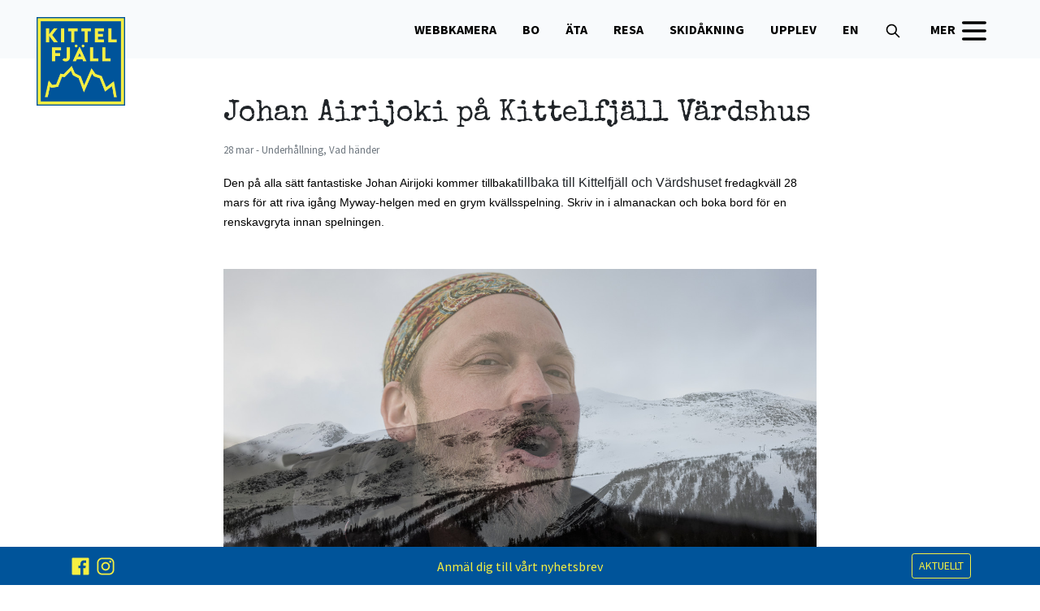

--- FILE ---
content_type: text/html; charset=UTF-8
request_url: https://kittelfjall.com/evenemang/johan-airijoki-pa-kittelfjall-vardshus-946
body_size: 11156
content:


	

<!doctype html>
<html lang="sv">
<head>
    <meta charset="utf-8">
    <meta name="viewport" content="width=device-width, initial-scale=1, shrink-to-fit=no">
    <meta name="csrf-token" content="ozOTxAjlHzxCLIfAMwh1D9sv8Kd1zOZWRFSnv3gQ"/>

    <link rel="preconnect" href="https://fonts.gstatic.com/" crossorigin>
    <link rel="dns-prefetch" href="https://fonts.gstatic.com/">

    <link rel="stylesheet" href="/css/app.css?id=f83b7ae9a94bb17de9ec">

    <title>Johan Airijoki på Kittelfjäll Värdshus</title>

    <link rel="sitemap" type="application/xml" title="Sitemap" href="/sitemap.xml">

    <meta name="description" content=""/>
    <meta name="generator" content="Powered by Moln8"/>

    <!-- Twitter -->
    <meta name="twitter:card" value="summary">
    <meta name="twitter:title" content="Johan Airijoki på Kittelfjäll Värdshus"/>
    <meta name="twitter:description" content=""/>
    <meta name="twitter:url" content="https://kittelfjall.com/evenemang/johan-airijoki-pa-kittelfjall-vardshus-946"/>
    <meta name="twitter:image" content="https://kittelfjall.com/%2Fstorage%2Fpages%2Fkittelfjall-204-zpmw-tpse4y___2023-02-27-083320.jpg"/>

    <!-- Open Graph -->
    <meta property="og:title" content="Johan Airijoki på Kittelfjäll Värdshus"/>
    <meta property="og:type" content="website"/>
    <meta property="og:url" content="https://kittelfjall.com/evenemang/johan-airijoki-pa-kittelfjall-vardshus-946"/>
    <meta property="og:image" content="https://kittelfjall.com/%2Fstorage%2Fpages%2Fkittelfjall-204-zpmw-tpse4y___2023-02-27-083320.jpg"/>
    <meta property="og:description" content=""/>

    <script type="text/plain" data-cookiecategory="marketing">
        !function (f, b, e, v, n, t, s) {
            if (f.fbq) return;
            n = f.fbq = function () {
                n.callMethod ?
                    n.callMethod.apply(n, arguments) : n.queue.push(arguments)
            };
            if (!f._fbq) f._fbq = n;
            n.push = n;
            n.loaded = !0;
            n.version = '2.0';
            n.queue = [];
            t = b.createElement(e);
            t.async = !0;
            t.src = v;
            s = b.getElementsByTagName(e)[0];
            s.parentNode.insertBefore(t, s)
        }(window, document, 'script',
            'https://connect.facebook.net/en_US/fbevents.js');
        fbq('init', '2234835130084870');
        fbq('track', 'PageView');
        fbq('track', 'ViewContent');
    </script>

            <link rel="preconnect" href="https://fonts.googleapis.com">
<link rel="preconnect" href="https://fonts.gstatic.com" crossorigin>
<link href="https://fonts.googleapis.com/css2?family=Inter:wght@400;600&family=Special+Elite&display=swap" rel="stylesheet">
<link rel="preconnect" href="https://fonts.googleapis.com">
<link rel="preconnect" href="https://fonts.gstatic.com" crossorigin>
<link href="https://fonts.googleapis.com/css2?family=Source+Sans+Pro:ital,wght@0,400;0,700;1,400;1,700&display=swap" rel="stylesheet">



<link rel="apple-touch-icon" sizes="180x180" href="/apple-touch-icon.png">
<link rel="icon" type="image/png" sizes="32x32" href="/favicon-32x32.png">
<link rel="icon" type="image/png" sizes="16x16" href="/favicon-16x16.png">
<link rel="manifest" href="/site.webmanifest">
<link rel="mask-icon" href="/safari-pinned-tab.svg" color="#5bbad5">
<meta name="msapplication-TileColor" content="#2b5797">
<meta name="theme-color" content="#ffffff">


<script type="text/plain" data-cookiecategory="analytics">
        var _paq = window._paq || [];
        _paq.push(['trackPageView']);
        _paq.push(['enableLinkTracking']);
        (function () {
            var u = "//stats.moln8.se/";
            _paq.push(['setTrackerUrl', u + 'matomo.php']);
            _paq.push(['setSiteId', '74']);
            var d = document, g = d.createElement('script'), s = d.getElementsByTagName('script')[0];
            g.type = 'text/javascript';
            g.async = true;
            g.defer = true;
            g.src = u + 'matomo.js';
            s.parentNode.insertBefore(g, s);
        })();
    </script>

<script id="mcjs">!function(c,h,i,m,p){m=c.createElement(h),p=c.getElementsByTagName(h)[0],m.async=1,m.src=i,p.parentNode.insertBefore(m,p)}(document,"script","https://chimpstatic.com/mcjs-connected/js/users/1572f6c12dfe06f1e295b0c14/3c5bad16e6b0fa15153dd135f.js");</script>
 
 
    
    
    
<link rel="stylesheet" type="text/css" href="/vendor/moln8-components/gallery/css/gallery.css">
<link rel="stylesheet" type="text/css" href="/vendor/moln8-components/gallery/css/default-skin/default-skin.css">

<style>

	.author-thumb {
		width: 40px;
		height: 40px;
		float: left;
		margin-right: 13px;
		border-radius: 100%;
	}

	.dot:after {
		content:"·";
		margin-left:3px;
		margin-right:3px;
	}

	.listrelated .card {
		box-shadow: 0 1px 7px rgba(0,0,0,.05);
		border: 0;
	}

	.card-title a:hover {
		text-decoration: none;
	}

	.events-entry img, .events-intro img {
		max-width: 100%;
		height: auto;
	}

</style>

<div id="fb-root"></div>
<script>(function(d, s, id) {
		var js, fjs = d.getElementsByTagName(s)[0];
		if (d.getElementById(id)) return;
		js = d.createElement(s); js.id = id;
		js.src = 'https://connect.facebook.net/sv_SE/sdk.js#xfbml=1&version=v3.0';
		fjs.parentNode.insertBefore(js, fjs);
	}(document, 'script', 'facebook-jssdk'));</script>


    <script
            type="text/plain"
            data-cookiecategory="analytics"
            async
            src="https://www.googletagmanager.com/gtag/js?id=G-983511PFX4">
    </script>
    <script
            type="text/plain"
            data-cookiecategory="analytics"
    >
        window.dataLayer = window.dataLayer || [];
        function gtag(){dataLayer.push(arguments);}
        gtag('js', new Date());
        gtag('config', 'G-983511PFX4');
    </script>

    <link rel="stylesheet" href="/vendor/eastwest/stories/css/cookieconsent.css"
          media="print" onload="this.media='all'">

    <script>
    const COOKIE_CONSENT_LAYOUT = "box"; // box/cloud/bar
    const COOKIE_CONSENT_POSITION = "middle center";  // bottom/middle/top + left/right/center
    const COOKIE_CONSENT_SETTINGS_LAYOUT = "box"; // box/bar
    const COOKIE_CONSENT_SETTINGS_POSITION = "left"; // left/right
    const COOKIE_CONSENT_FORCE_CONSENT = true;
    
        const COOKIE_CONSENT_MARKETING_CONSENT_ENABLED = true;
    </script>
</head>
<body id="evenemang/johan-airijoki-pa-kittelfjall-vardshus-946"
      class=" kittel.main sv">



<div class="top bg-grey-lightest d-lg-none d-xl-none">
    <div class="position-relative border">
        <div class="d-flex flex-row justify-content-between align-items-center">
                            <a class="navbar-brand p-0 m-0" href="/">
                    <img style="max-height: 50px" id="site-logo" class="site-logo p-0 pl-3 mr-md-auto" src="https://kittelfjall.com/storage/settings/October2021/FqlUoBr0HIjXW7kZmGfc.png" alt="Kittelfjäll logotyp">
                </a>
            
            <div>
                <button class="btn btn-show-mobil-dropdown">
                    <span  class="burger-icon"> MENY <svg style="width: 2.5rem; height: auto" fill="none" stroke="currentColor" viewBox="0 0 24 24" xmlns="http://www.w3.org/2000/svg"><path stroke-linecap="round" stroke-linejoin="round" stroke-width="2" d="M4 6h16M4 12h16M4 18h16"></path></svg></span>

                    <span  class="close-icon d-none"> STÄNG <svg style="width: 2.5rem; height: auto" class="w-6 h-6" fill="none" stroke="currentColor" viewBox="0 0 24 24" xmlns="http://www.w3.org/2000/svg"><path stroke-linecap="round" stroke-linejoin="round" stroke-width="2" d="M6 18L18 6M6 6l12 12"></path></svg></span>
                </button>
            </div>
        </div>
    </div>
</div>

<div class="mobile-dropdown mobile-white border position-absolute bg-white d-none d-lg-none d-xl-none" style="z-index: 10; left: 0; right: 0">

                                    
            <script>
    setTimeout(function() {
        $('.has-children').click(function(e) {
            e.preventDefault();
            $(this).next().toggleClass('d-none');
        });
    }, 500);
</script>

                            <a data-toggle="collapse" class="text-decoration-none font-weight-bold text-uppercase py-4 pl-4 border-top mobile-link has-children" 
            href="#collapse94"> WEBBKAMERA
                <svg style="width: 1.5rem" xmlns="http://www.w3.org/2000/svg" class="h-5 w-5" viewBox="0 0 20 20" fill="currentColor">
                    <path fill-rule="evenodd" d="M5.293 7.293a1 1 0 011.414 0L10 10.586l3.293-3.293a1 1 0 111.414 1.414l-4 4a1 1 0 01-1.414 0l-4-4a1 1 0 010-1.414z" clip-rule="evenodd" />
                </svg>
            </a>
            <div class="collapse sub-menu ml-4 pb-3" id="collapse94" style="margin-top: -1rem">
                                    <a class="dec font-weight-bold child pl-2 pb-2 text-decoration-none" id="link-webbkameraborkan" href="https://kittelfjall.com/webbkamera/borkan">Borkan</a>
                                                        <a class="dec font-weight-bold child pl-2 pb-2 text-decoration-none" id="link-webbkamerajan-express" href="https://kittelfjall.com/webbkamera/jan-express">Jan Express</a>
                                                        <a class="dec font-weight-bold child pl-2 pb-2 text-decoration-none" id="link-webbkamerahotelliften" href="https://kittelfjall.com/webbkamera/hotelliften">Hotelliften</a>
                                                </div>
                                    <a data-toggle="collapse" class="text-decoration-none font-weight-bold text-uppercase py-4 pl-4 border-top mobile-link has-children" 
            href="#collapse61"> Bo
                <svg style="width: 1.5rem" xmlns="http://www.w3.org/2000/svg" class="h-5 w-5" viewBox="0 0 20 20" fill="currentColor">
                    <path fill-rule="evenodd" d="M5.293 7.293a1 1 0 011.414 0L10 10.586l3.293-3.293a1 1 0 111.414 1.414l-4 4a1 1 0 01-1.414 0l-4-4a1 1 0 010-1.414z" clip-rule="evenodd" />
                </svg>
            </a>
            <div class="collapse sub-menu ml-4 pb-3" id="collapse61" style="margin-top: -1rem">
                                    <a class="dec font-weight-bold child pl-2 pb-2 text-decoration-none" id="link-boboende" href="https://kittelfjall.com/bo/boende">BOENDE</a>
                                            <div class="pb-3">
                                                                                                <a class="grand-child pl-3 pb-2 text-decoration-none" href="/bo/hotell" target="_self">Hotell</a>
                                                                                                                                <a class="grand-child pl-3 pb-2 text-decoration-none" href="/bo/vandrarhem" target="_self">Vandrarhem</a>
                                                                                                                                <a class="grand-child pl-3 pb-2 text-decoration-none" href="/bo/camping" target="_self">Camping</a>
                                                                                                                                <a class="grand-child pl-3 pb-2 text-decoration-none" href="/bo/stugor" target="_self">Stugor</a>
                                                                                                                                <a class="grand-child pl-3 pb-2 text-decoration-none" href="/erbjudanden" target="_self">Aktuella erbjudanden</a>
                                                                                                                                <a class="grand-child pl-3 pb-2 text-decoration-none" href="/upplev/konferens" target="_self">Konferens</a>
                                                                                    </div>
                                                </div>
                                    <a data-toggle="collapse" class="text-decoration-none font-weight-bold text-uppercase py-4 pl-4 border-top mobile-link has-children" 
            href="#collapse72"> Äta
                <svg style="width: 1.5rem" xmlns="http://www.w3.org/2000/svg" class="h-5 w-5" viewBox="0 0 20 20" fill="currentColor">
                    <path fill-rule="evenodd" d="M5.293 7.293a1 1 0 011.414 0L10 10.586l3.293-3.293a1 1 0 111.414 1.414l-4 4a1 1 0 01-1.414 0l-4-4a1 1 0 010-1.414z" clip-rule="evenodd" />
                </svg>
            </a>
            <div class="collapse sub-menu ml-4 pb-3" id="collapse72" style="margin-top: -1rem">
                                    <a class="dec font-weight-bold child pl-2 pb-2 text-decoration-none" id="link-atarestauranger" href="https://kittelfjall.com/ata/restauranger">MAT</a>
                                            <div class="pb-3">
                                                                                                <a class="grand-child pl-3 pb-2 text-decoration-none" href="/produkt/ata/hotell-kittelfjall" target="_self">Hotell Kittelfjäll</a>
                                                                                                                                <a class="grand-child pl-3 pb-2 text-decoration-none" href="/produkt/ata/hotell-granen" target="_self">Hotell Granen</a>
                                                                                                                                <a class="grand-child pl-3 pb-2 text-decoration-none" href="/produkt/ata/toppstugan" target="_self">Toppstugan</a>
                                                                                                                                <a class="grand-child pl-3 pb-2 text-decoration-none" href="/produkt/ata/kittelfjall-vardshus" target="_self">Kittelfjäll Värdshus</a>
                                                                                                                                <a class="grand-child pl-3 pb-2 text-decoration-none" href="/produkt/ata/cr-restaurang" target="_self">C&amp;R Restaurang</a>
                                                                                    </div>
                                                </div>
                                    <a data-toggle="collapse" class="text-decoration-none font-weight-bold text-uppercase py-4 pl-4 border-top mobile-link has-children" 
            href="#collapse229"> Resa
                <svg style="width: 1.5rem" xmlns="http://www.w3.org/2000/svg" class="h-5 w-5" viewBox="0 0 20 20" fill="currentColor">
                    <path fill-rule="evenodd" d="M5.293 7.293a1 1 0 011.414 0L10 10.586l3.293-3.293a1 1 0 111.414 1.414l-4 4a1 1 0 01-1.414 0l-4-4a1 1 0 010-1.414z" clip-rule="evenodd" />
                </svg>
            </a>
            <div class="collapse sub-menu ml-4 pb-3" id="collapse229" style="margin-top: -1rem">
                                    <a class="dec font-weight-bold child pl-2 pb-2 text-decoration-none" id="link-httpskittelfjallcomresa-hit" href="https://kittelfjall.com/resa-hit">Resa till Kittelfjäll</a>
                                                        <a class="dec font-weight-bold child pl-2 pb-2 text-decoration-none" id="link-researrangorer-kittelfjall" href="https://kittelfjall.com/researrangorer-kittelfjall">Researrangörer</a>
                                            <div class="pb-3">
                                                                                                <a class="grand-child pl-3 pb-2 text-decoration-none" href="/produkt/researrangor/active-ski-travel" target="_self">Active Ski Travel</a>
                                                                                    </div>
                                                </div>
                                    <a data-toggle="collapse" class="text-decoration-none font-weight-bold text-uppercase py-4 pl-4 border-top mobile-link has-children" 
            href="#collapse60"> Skidåkning
                <svg style="width: 1.5rem" xmlns="http://www.w3.org/2000/svg" class="h-5 w-5" viewBox="0 0 20 20" fill="currentColor">
                    <path fill-rule="evenodd" d="M5.293 7.293a1 1 0 011.414 0L10 10.586l3.293-3.293a1 1 0 111.414 1.414l-4 4a1 1 0 01-1.414 0l-4-4a1 1 0 010-1.414z" clip-rule="evenodd" />
                </svg>
            </a>
            <div class="collapse sub-menu ml-4 pb-3" id="collapse60" style="margin-top: -1rem">
                                    <a class="dec font-weight-bold child pl-2 pb-2 text-decoration-none" id="link-bokaonline" href="https://kittelfjall.com/bokaonline">BOKA, KÖP ELLER HYR</a>
                                            <div class="pb-3">
                                                                                                <a class="grand-child pl-3 pb-2 text-decoration-none" href="https://kittelfjall.axess.shop" target="_blank">Köp liftkort</a>
                                                                                                                                <a class="grand-child pl-3 pb-2 text-decoration-none" href="https://kittelfjallskidskola.se" target="_self">Boka Skidskola</a>
                                                                                    </div>
                                                        <a class="dec font-weight-bold child pl-2 pb-2 text-decoration-none" id="link-skidakningskidanlaggning" href="https://kittelfjall.com/skidakning/skidanlaggning">SKIDANLÄGGNINGEN</a>
                                            <div class="pb-3">
                                                                                                <a class="grand-child pl-3 pb-2 text-decoration-none" href="/skidakning/skidanlaggning/skidsystem" target="_self">Vårt skidsystem</a>
                                                                                                                                <a class="grand-child pl-3 pb-2 text-decoration-none" href="/skidakning/skidsystemet/oppettider" target="_self">Öppettider</a>
                                                                                                                                <a class="grand-child pl-3 pb-2 text-decoration-none" href="/skidakning/skidanlaggning/barnomraden" target="_self">Barnområden</a>
                                                                                                                                <a class="grand-child pl-3 pb-2 text-decoration-none" href="/skidakning-langdskidakning" target="_self">Längdåkning</a>
                                                                                                                                <a class="grand-child pl-3 pb-2 text-decoration-none" href="/skidakning/skidsystem/varmestugor" target="_self">Värmestugor och grillplatser</a>
                                                                                                                                <a class="grand-child pl-3 pb-2 text-decoration-none" href="/skidakning/skidanlaggning/centralpark" target="_self">Central Park</a>
                                                                                                                                <a class="grand-child pl-3 pb-2 text-decoration-none" href="/skidakning/skidanlaggning/skidsystem" target="_self">PISTKARTA</a>
                                                                                    </div>
                                                        <a class="dec font-weight-bold child pl-2 pb-2 text-decoration-none" id="link-httpskittelfjallskidskolase" href="https://kittelfjallskidskola.se">SKIDSKOLA</a>
                                                        <a class="dec font-weight-bold child pl-2 pb-2 text-decoration-none" id="link-butik-service" href="https://kittelfjall.com/butik-service">KITTELFJÄLL OUTDOOR</a>
                                            <div class="pb-3">
                                                                                                <a class="grand-child pl-3 pb-2 text-decoration-none" href="https://kittelfjall.axess.shop" target="_blank">Köp Liftkort</a>
                                                                                                                                <a class="grand-child pl-3 pb-2 text-decoration-none" href="/om-vara-skipass" target="_self">Om våra liftkort</a>
                                                                                                                                <a class="grand-child pl-3 pb-2 text-decoration-none" href="/hyr-utrustning" target="_self">Hyr utrustning</a>
                                                                                                                                <a class="grand-child pl-3 pb-2 text-decoration-none" href="/butik-service" target="_self">Butik &amp; service</a>
                                                                                                                                <a class="grand-child pl-3 pb-2 text-decoration-none" href="/skidakning/skidsystemet/oppettider" target="_self">Öppettider</a>
                                                                                    </div>
                                                        <a class="dec font-weight-bold child pl-2 pb-2 text-decoration-none" id="link-upplevvinteroffpist" href="https://kittelfjall.com/upplev/vinter/offpist">OFFPIST</a>
                                            <div class="pb-3">
                                                                                                <a class="grand-child pl-3 pb-2 text-decoration-none" href="/upplev/vinter/topptur" target="_self">Topptur</a>
                                                                                                                                <a class="grand-child pl-3 pb-2 text-decoration-none" href="/skidakning/skidanlaggning/skidsystem" target="_self">Offpist i skidsystemet</a>
                                                                                                                                <a class="grand-child pl-3 pb-2 text-decoration-none" href="/upplev/vinter/heliski" target="_self">Heliski</a>
                                                                                                                                <a class="grand-child pl-3 pb-2 text-decoration-none" href="https://lavinprognoser.se" target="_self">Lavinprognos</a>
                                                                                    </div>
                                                        <a class="dec font-weight-bold child pl-2 pb-2 text-decoration-none" id="link-skidakningkittelfjallsliftarna" href="https://kittelfjall.com/skidakning/kittelfjallsliftarna">OM OSS</a>
                                            <div class="pb-3">
                                                                                                <a class="grand-child pl-3 pb-2 text-decoration-none" href="/jobba-hos-kittelfjallsliftarna" target="_self">Jobba hos oss</a>
                                                                                                                                <a class="grand-child pl-3 pb-2 text-decoration-none" href="/kontakt-kfl" target="_self">Kontakt</a>
                                                                                                                                <a class="grand-child pl-3 pb-2 text-decoration-none" href="/om-kittelfjallsliftarna" target="_self">Om vårt företag</a>
                                                                                                                                <a class="grand-child pl-3 pb-2 text-decoration-none" href="/hitta-till-oss" target="_self">Hitta till oss</a>
                                                                                    </div>
                                                </div>
                                    <a data-toggle="collapse" class="text-decoration-none font-weight-bold text-uppercase py-4 pl-4 border-top mobile-link has-children" 
            href="#collapse73"> Upplev
                <svg style="width: 1.5rem" xmlns="http://www.w3.org/2000/svg" class="h-5 w-5" viewBox="0 0 20 20" fill="currentColor">
                    <path fill-rule="evenodd" d="M5.293 7.293a1 1 0 011.414 0L10 10.586l3.293-3.293a1 1 0 111.414 1.414l-4 4a1 1 0 01-1.414 0l-4-4a1 1 0 010-1.414z" clip-rule="evenodd" />
                </svg>
            </a>
            <div class="collapse sub-menu ml-4 pb-3" id="collapse73" style="margin-top: -1rem">
                                    <a class="dec font-weight-bold child pl-2 pb-2 text-decoration-none" id="link-upplev" href="https://kittelfjall.com/upplev">Upplev Kittelfjäll</a>
                                            <div class="pb-3">
                                                                                                <a class="grand-child pl-3 pb-2 text-decoration-none" href="/vad-hander" target="_self">Vad händer hos oss?</a>
                                                                                                                                <a class="grand-child pl-3 pb-2 text-decoration-none" href="/underhallning" target="_self">Underhållning</a>
                                                                                                                                <a class="grand-child pl-3 pb-2 text-decoration-none" href="/upplev/konferens" target="_self">Konferens</a>
                                                                                    </div>
                                                        <a class="dec font-weight-bold child pl-2 pb-2 text-decoration-none" id="link-upplevsommar" href="https://kittelfjall.com/upplev/sommar">Sommar &amp; höst</a>
                                            <div class="pb-3">
                                                                                                <a class="grand-child pl-3 pb-2 text-decoration-none" href="/upplev/cykling" target="_self">Cykling</a>
                                                                                                                                <a class="grand-child pl-3 pb-2 text-decoration-none" href="/upplev/vandring" target="_self">Vandring</a>
                                                                                                                                <a class="grand-child pl-3 pb-2 text-decoration-none" href="/upplev/fiske" target="_self">Fiske</a>
                                                                                                                                <a class="grand-child pl-3 pb-2 text-decoration-none" href="/upplev/kanot" target="_self">Kanot &amp; båt</a>
                                                                                                                                <a class="grand-child pl-3 pb-2 text-decoration-none" href="/upplev/jakt" target="_self">Jakt</a>
                                                                                                                                                                                            <a class="grand-child pl-3 pb-2 text-decoration-none" href="/upplev/viaferratta" target="_self">Klätterled</a>
                                                                                                                                <a class="grand-child pl-3 pb-2 text-decoration-none" href="/upplev/guidade-turer" target="_self">Guidade turer &amp; kurser</a>
                                                                                                                                <a class="grand-child pl-3 pb-2 text-decoration-none" href="/sagavagen" target="_self">Sagavägen</a>
                                                                                                                                <a class="grand-child pl-3 pb-2 text-decoration-none" href="/aktiviteter" target="_self">Aktiviteter</a>
                                                                                    </div>
                                                        <a class="dec font-weight-bold child pl-2 pb-2 text-decoration-none" id="link-upplevvinter" href="https://kittelfjall.com/upplev/vinter">Vinter &amp; vårvinter</a>
                                            <div class="pb-3">
                                                                                                <a class="grand-child pl-3 pb-2 text-decoration-none" href="/upplev/guidade-turer" target="_self">Guidade turer &amp; kurser</a>
                                                                                                                                <a class="grand-child pl-3 pb-2 text-decoration-none" href="/upplev/vinter/skidakning" target="_self">Skidåkning</a>
                                                                                                                                <a class="grand-child pl-3 pb-2 text-decoration-none" href="/langdakning-turskidakning" target="_self">Längdåkning &amp; turskidåkning</a>
                                                                                                                                <a class="grand-child pl-3 pb-2 text-decoration-none" href="/upplev/vinter/skoter" target="_self">Skoter</a>
                                                                                                                                <a class="grand-child pl-3 pb-2 text-decoration-none" href="/vinterfiske" target="_self">Vinterfiske</a>
                                                                                                                                <a class="grand-child pl-3 pb-2 text-decoration-none" href="/skidakning-langdskidakning" target="_self">Längdåkning</a>
                                                                                                                                <a class="grand-child pl-3 pb-2 text-decoration-none" href="/upplev/vinter/offpist" target="_self">Offpist</a>
                                                                                                                                <a class="grand-child pl-3 pb-2 text-decoration-none" href="/upplev/vinter/topptur" target="_self">Topptur</a>
                                                                                    </div>
                                                </div>
                                                                        <a class="font-weight-bold text-uppercase py-4 pl-4 border-top mobile-link" id="link-enhome" href="https://kittelfjall.com/en/home">EN</a>
                                

    
            <script>
    setTimeout(function() {
        $('.has-children').click(function(e) {
            e.preventDefault();
            $(this).next().toggleClass('d-none');
        });
    }, 500);
</script>

                                        <a class="font-weight-bold text-uppercase py-4 pl-4 border-top mobile-link" id="link-resa-hit" href="https://kittelfjall.com/resa-hit">Resa hit</a>
                                                                <a class="font-weight-bold text-uppercase py-4 pl-4 border-top mobile-link" id="link-om-var-fjallbygd" href="https://kittelfjall.com/om-var-fjallbygd">Om vår fjällbygd</a>
                                                                <a class="font-weight-bold text-uppercase py-4 pl-4 border-top mobile-link" id="link-berattelser" href="https://kittelfjall.com/berattelser">Berättelser</a>
                                                                <a class="font-weight-bold text-uppercase py-4 pl-4 border-top mobile-link" id="link-lediga-tjanster" href="https://kittelfjall.com/lediga-tjanster">Jobba hos oss</a>
                                                                <a class="font-weight-bold text-uppercase py-4 pl-4 border-top mobile-link" id="link-service" href="https://kittelfjall.com/service">Service</a>
                                                                <a class="font-weight-bold text-uppercase py-4 pl-4 border-top mobile-link" id="link-utvecklingsprojekt-kittelfjall" href="https://kittelfjall.com/utvecklingsprojekt-kittelfjall">Utvecklingsprojekt</a>
                            

    
                </div>


<script>


</script>

<div class="top bg-grey-lightest">
    <div class="container-fluid d-none d-lg-block navbar-desktop-wrapper">
        <div class="row">
            <div class="col">
                <div id="kittel-menu" class="position-relative">
                    <div class="d-flex flex-row navbar-nav align-items-center ml-auto h-100">
                        <div class="position-absolute" style="top: 0; z-index: 15">
                                                            <div>
                                    <a class="navbar-brand" alt="Hem" href="/">
                                        <img id="site-logo" class="mt-2 mr-md-auto" src="https://kittelfjall.com/storage/settings/October2021/FqlUoBr0HIjXW7kZmGfc.png" alt="Kittelfjäll logotyp" style="height: 125px; width: auto;">
                                    </a>
                                </div>
                                                    </div>
                        <ul class="d-flex flex-row navbar-nav ml-auto" id="main-menu">
                                                            <!--<ul class="nav navbar-nav">-->


                
                
        <li class="nav-item has-megamenu  dropdown ">
                            <a href="#mega94" data-toggle="collapse"  target="_self" style="" class="nav-link py-4 p-0 px-3 font-weight-bold text-uppercase " data-toggle="dropdown">WEBBKAMERA</a>
            
                            <ul id="mega94" class="collapse shadow megamenu position-absolute m-0 category-webbkamera" >
                    <div class="container-fluid mx-auto" style="max-width: 1200px">
                        <div class="row">
                                                                                                <div class="col-md-2 py-1">
                                        <span class="navbar__kittel__child-bullet"></span><a class="navbar__kittel__child font-weight-bold" href="https://kittelfjall.com/webbkamera/borkan" target="_self">Borkan</a>
                                                                            </div>
                                                                                                                                <div class="col-md-2 py-1">
                                        <span class="navbar__kittel__child-bullet"></span><a class="navbar__kittel__child font-weight-bold" href="https://kittelfjall.com/webbkamera/jan-express" target="_self">Jan Express</a>
                                                                            </div>
                                                                                                                                <div class="col-md-2 py-1">
                                        <span class="navbar__kittel__child-bullet"></span><a class="navbar__kittel__child font-weight-bold" href="https://kittelfjall.com/webbkamera/hotelliften" target="_self">Hotelliften</a>
                                                                            </div>
                                                                                                                                                                                                                                                                        </div>
                    </div>
                </ul>
                    </li>
                
        <li class="nav-item has-megamenu  dropdown ">
                            <a href="#mega61" data-toggle="collapse"  target="_self" style="" class="nav-link py-4 p-0 px-3 font-weight-bold text-uppercase " data-toggle="dropdown">Bo</a>
            
                            <ul id="mega61" class="collapse shadow megamenu position-absolute m-0 category-bo" >
                    <div class="container-fluid mx-auto" style="max-width: 1200px">
                        <div class="row">
                                                                                                <div class="col-md-2 py-1">
                                        <span class="navbar__kittel__child-bullet"></span><a class="navbar__kittel__child font-weight-bold" href="https://kittelfjall.com/bo/boende" target="_self">BOENDE</a>
                                                                                                                                                                                        <div class="d-block d-flex">
                                                        <div class="navbar__kittel__grand_child-bullet"></div>
                                                        <a class="navbar__kittel__grandchild" href="/bo/hotell" target="_self">Hotell</a>
                                                    </div>
                                                                                                                                                                                                <div class="d-block d-flex">
                                                        <div class="navbar__kittel__grand_child-bullet"></div>
                                                        <a class="navbar__kittel__grandchild" href="/bo/vandrarhem" target="_self">Vandrarhem</a>
                                                    </div>
                                                                                                                                                                                                <div class="d-block d-flex">
                                                        <div class="navbar__kittel__grand_child-bullet"></div>
                                                        <a class="navbar__kittel__grandchild" href="/bo/camping" target="_self">Camping</a>
                                                    </div>
                                                                                                                                                                                                <div class="d-block d-flex">
                                                        <div class="navbar__kittel__grand_child-bullet"></div>
                                                        <a class="navbar__kittel__grandchild" href="/bo/stugor" target="_self">Stugor</a>
                                                    </div>
                                                                                                                                                                                                <div class="d-block d-flex">
                                                        <div class="navbar__kittel__grand_child-bullet"></div>
                                                        <a class="navbar__kittel__grandchild" href="/erbjudanden" target="_self">Aktuella erbjudanden</a>
                                                    </div>
                                                                                                                                                                                                <div class="d-block d-flex">
                                                        <div class="navbar__kittel__grand_child-bullet"></div>
                                                        <a class="navbar__kittel__grandchild" href="/upplev/konferens" target="_self">Konferens</a>
                                                    </div>
                                                                                                                                                                        </div>
                                                                                    </div>
                    </div>
                </ul>
                    </li>
                
        <li class="nav-item has-megamenu  dropdown ">
                            <a href="#mega72" data-toggle="collapse"  target="_self" style="" class="nav-link py-4 p-0 px-3 font-weight-bold text-uppercase " data-toggle="dropdown">Äta</a>
            
                            <ul id="mega72" class="collapse shadow megamenu position-absolute m-0 category-ata" >
                    <div class="container-fluid mx-auto" style="max-width: 1200px">
                        <div class="row">
                                                                                                <div class="col-md-2 py-1">
                                        <span class="navbar__kittel__child-bullet"></span><a class="navbar__kittel__child font-weight-bold" href="https://kittelfjall.com/ata/restauranger" target="_self">MAT</a>
                                                                                                                                                                                        <div class="d-block d-flex">
                                                        <div class="navbar__kittel__grand_child-bullet"></div>
                                                        <a class="navbar__kittel__grandchild" href="/produkt/ata/hotell-kittelfjall" target="_self">Hotell Kittelfjäll</a>
                                                    </div>
                                                                                                                                                                                                <div class="d-block d-flex">
                                                        <div class="navbar__kittel__grand_child-bullet"></div>
                                                        <a class="navbar__kittel__grandchild" href="/produkt/ata/hotell-granen" target="_self">Hotell Granen</a>
                                                    </div>
                                                                                                                                                                                                <div class="d-block d-flex">
                                                        <div class="navbar__kittel__grand_child-bullet"></div>
                                                        <a class="navbar__kittel__grandchild" href="/produkt/ata/toppstugan" target="_self">Toppstugan</a>
                                                    </div>
                                                                                                                                                                                                <div class="d-block d-flex">
                                                        <div class="navbar__kittel__grand_child-bullet"></div>
                                                        <a class="navbar__kittel__grandchild" href="/produkt/ata/kittelfjall-vardshus" target="_self">Kittelfjäll Värdshus</a>
                                                    </div>
                                                                                                                                                                                                <div class="d-block d-flex">
                                                        <div class="navbar__kittel__grand_child-bullet"></div>
                                                        <a class="navbar__kittel__grandchild" href="/produkt/ata/cr-restaurang" target="_self">C&amp;R Restaurang</a>
                                                    </div>
                                                                                                                                                                        </div>
                                                                                    </div>
                    </div>
                </ul>
                    </li>
                
        <li class="nav-item has-megamenu  dropdown ">
                            <a href="#mega229" data-toggle="collapse"  target="_self" style="" class="nav-link py-4 p-0 px-3 font-weight-bold text-uppercase " data-toggle="dropdown">Resa</a>
            
                            <ul id="mega229" class="collapse shadow megamenu position-absolute m-0 category-resa" >
                    <div class="container-fluid mx-auto" style="max-width: 1200px">
                        <div class="row">
                                                                                                <div class="col-md-2 py-1">
                                        <span class="navbar__kittel__child-bullet"></span><a class="navbar__kittel__child font-weight-bold" href="https://kittelfjall.com/resa-hit" target="_self">Resa till Kittelfjäll</a>
                                                                            </div>
                                                                                                                                <div class="col-md-2 py-1">
                                        <span class="navbar__kittel__child-bullet"></span><a class="navbar__kittel__child font-weight-bold" href="https://kittelfjall.com/researrangorer-kittelfjall" target="_self">Researrangörer</a>
                                                                                                                                                                                        <div class="d-block d-flex">
                                                        <div class="navbar__kittel__grand_child-bullet"></div>
                                                        <a class="navbar__kittel__grandchild" href="/produkt/researrangor/active-ski-travel" target="_self">Active Ski Travel</a>
                                                    </div>
                                                                                                                                                                        </div>
                                                                                    </div>
                    </div>
                </ul>
                    </li>
                
        <li class="nav-item has-megamenu  dropdown ">
                            <a href="#mega60" data-toggle="collapse"  target="_self" style="" class="nav-link py-4 p-0 px-3 font-weight-bold text-uppercase " data-toggle="dropdown">Skidåkning</a>
            
                            <ul id="mega60" class="collapse shadow megamenu position-absolute m-0 category-skidakning" >
                    <div class="container-fluid mx-auto" style="max-width: 1200px">
                        <div class="row">
                                                                                                <div class="col-md-2 py-1">
                                        <span class="navbar__kittel__child-bullet"></span><a class="navbar__kittel__child font-weight-bold" href="https://kittelfjall.com/bokaonline" target="_self">BOKA, KÖP ELLER HYR</a>
                                                                                                                                                                                        <div class="d-block d-flex">
                                                        <div class="navbar__kittel__grand_child-bullet"></div>
                                                        <a class="navbar__kittel__grandchild" href="https://kittelfjall.axess.shop" target="_blank">Köp liftkort</a>
                                                    </div>
                                                                                                                                                                                                <div class="d-block d-flex">
                                                        <div class="navbar__kittel__grand_child-bullet"></div>
                                                        <a class="navbar__kittel__grandchild" href="https://kittelfjallskidskola.se" target="_self">Boka Skidskola</a>
                                                    </div>
                                                                                                                                                                        </div>
                                                                                                                                <div class="col-md-2 py-1">
                                        <span class="navbar__kittel__child-bullet"></span><a class="navbar__kittel__child font-weight-bold" href="https://kittelfjall.com/skidakning/skidanlaggning" target="_self">SKIDANLÄGGNINGEN</a>
                                                                                                                                                                                        <div class="d-block d-flex">
                                                        <div class="navbar__kittel__grand_child-bullet"></div>
                                                        <a class="navbar__kittel__grandchild" href="/skidakning/skidanlaggning/skidsystem" target="_self">Vårt skidsystem</a>
                                                    </div>
                                                                                                                                                                                                <div class="d-block d-flex">
                                                        <div class="navbar__kittel__grand_child-bullet"></div>
                                                        <a class="navbar__kittel__grandchild" href="/skidakning/skidsystemet/oppettider" target="_self">Öppettider</a>
                                                    </div>
                                                                                                                                                                                                <div class="d-block d-flex">
                                                        <div class="navbar__kittel__grand_child-bullet"></div>
                                                        <a class="navbar__kittel__grandchild" href="/skidakning/skidanlaggning/barnomraden" target="_self">Barnområden</a>
                                                    </div>
                                                                                                                                                                                                <div class="d-block d-flex">
                                                        <div class="navbar__kittel__grand_child-bullet"></div>
                                                        <a class="navbar__kittel__grandchild" href="/skidakning-langdskidakning" target="_self">Längdåkning</a>
                                                    </div>
                                                                                                                                                                                                <div class="d-block d-flex">
                                                        <div class="navbar__kittel__grand_child-bullet"></div>
                                                        <a class="navbar__kittel__grandchild" href="/skidakning/skidsystem/varmestugor" target="_self">Värmestugor och grillplatser</a>
                                                    </div>
                                                                                                                                                                                                <div class="d-block d-flex">
                                                        <div class="navbar__kittel__grand_child-bullet"></div>
                                                        <a class="navbar__kittel__grandchild" href="/skidakning/skidanlaggning/centralpark" target="_self">Central Park</a>
                                                    </div>
                                                                                                                                                                                                <div class="d-block d-flex">
                                                        <div class="navbar__kittel__grand_child-bullet"></div>
                                                        <a class="navbar__kittel__grandchild" href="/skidakning/skidanlaggning/skidsystem" target="_self">PISTKARTA</a>
                                                    </div>
                                                                                                                                                                        </div>
                                                                                                                                <div class="col-md-2 py-1">
                                        <span class="navbar__kittel__child-bullet"></span><a class="navbar__kittel__child font-weight-bold" href="https://kittelfjallskidskola.se" target="_self">SKIDSKOLA</a>
                                                                            </div>
                                                                                                                                <div class="col-md-2 py-1">
                                        <span class="navbar__kittel__child-bullet"></span><a class="navbar__kittel__child font-weight-bold" href="https://kittelfjall.com/butik-service" target="_self">KITTELFJÄLL OUTDOOR</a>
                                                                                                                                                                                        <div class="d-block d-flex">
                                                        <div class="navbar__kittel__grand_child-bullet"></div>
                                                        <a class="navbar__kittel__grandchild" href="https://kittelfjall.axess.shop" target="_blank">Köp Liftkort</a>
                                                    </div>
                                                                                                                                                                                                <div class="d-block d-flex">
                                                        <div class="navbar__kittel__grand_child-bullet"></div>
                                                        <a class="navbar__kittel__grandchild" href="/om-vara-skipass" target="_self">Om våra liftkort</a>
                                                    </div>
                                                                                                                                                                                                <div class="d-block d-flex">
                                                        <div class="navbar__kittel__grand_child-bullet"></div>
                                                        <a class="navbar__kittel__grandchild" href="/hyr-utrustning" target="_self">Hyr utrustning</a>
                                                    </div>
                                                                                                                                                                                                <div class="d-block d-flex">
                                                        <div class="navbar__kittel__grand_child-bullet"></div>
                                                        <a class="navbar__kittel__grandchild" href="/butik-service" target="_self">Butik &amp; service</a>
                                                    </div>
                                                                                                                                                                                                <div class="d-block d-flex">
                                                        <div class="navbar__kittel__grand_child-bullet"></div>
                                                        <a class="navbar__kittel__grandchild" href="/skidakning/skidsystemet/oppettider" target="_self">Öppettider</a>
                                                    </div>
                                                                                                                                                                        </div>
                                                                                                                                <div class="col-md-2 py-1">
                                        <span class="navbar__kittel__child-bullet"></span><a class="navbar__kittel__child font-weight-bold" href="https://kittelfjall.com/upplev/vinter/offpist" target="_self">OFFPIST</a>
                                                                                                                                                                                        <div class="d-block d-flex">
                                                        <div class="navbar__kittel__grand_child-bullet"></div>
                                                        <a class="navbar__kittel__grandchild" href="/upplev/vinter/topptur" target="_self">Topptur</a>
                                                    </div>
                                                                                                                                                                                                <div class="d-block d-flex">
                                                        <div class="navbar__kittel__grand_child-bullet"></div>
                                                        <a class="navbar__kittel__grandchild" href="/skidakning/skidanlaggning/skidsystem" target="_self">Offpist i skidsystemet</a>
                                                    </div>
                                                                                                                                                                                                <div class="d-block d-flex">
                                                        <div class="navbar__kittel__grand_child-bullet"></div>
                                                        <a class="navbar__kittel__grandchild" href="/upplev/vinter/heliski" target="_self">Heliski</a>
                                                    </div>
                                                                                                                                                                                                <div class="d-block d-flex">
                                                        <div class="navbar__kittel__grand_child-bullet"></div>
                                                        <a class="navbar__kittel__grandchild" href="https://lavinprognoser.se" target="_self">Lavinprognos</a>
                                                    </div>
                                                                                                                                                                        </div>
                                                                                                                                <div class="col-md-2 py-1">
                                        <span class="navbar__kittel__child-bullet"></span><a class="navbar__kittel__child font-weight-bold" href="https://kittelfjall.com/skidakning/kittelfjallsliftarna" target="_self">OM OSS</a>
                                                                                                                                                                                        <div class="d-block d-flex">
                                                        <div class="navbar__kittel__grand_child-bullet"></div>
                                                        <a class="navbar__kittel__grandchild" href="/jobba-hos-kittelfjallsliftarna" target="_self">Jobba hos oss</a>
                                                    </div>
                                                                                                                                                                                                <div class="d-block d-flex">
                                                        <div class="navbar__kittel__grand_child-bullet"></div>
                                                        <a class="navbar__kittel__grandchild" href="/kontakt-kfl" target="_self">Kontakt</a>
                                                    </div>
                                                                                                                                                                                                <div class="d-block d-flex">
                                                        <div class="navbar__kittel__grand_child-bullet"></div>
                                                        <a class="navbar__kittel__grandchild" href="/om-kittelfjallsliftarna" target="_self">Om vårt företag</a>
                                                    </div>
                                                                                                                                                                                                <div class="d-block d-flex">
                                                        <div class="navbar__kittel__grand_child-bullet"></div>
                                                        <a class="navbar__kittel__grandchild" href="/hitta-till-oss" target="_self">Hitta till oss</a>
                                                    </div>
                                                                                                                                                                        </div>
                                                                                    </div>
                    </div>
                </ul>
                    </li>
                
        <li class="nav-item has-megamenu  dropdown ">
                            <a href="#mega73" data-toggle="collapse"  target="_self" style="" class="nav-link py-4 p-0 px-3 font-weight-bold text-uppercase " data-toggle="dropdown">Upplev</a>
            
                            <ul id="mega73" class="collapse shadow megamenu position-absolute m-0 category-upplev" >
                    <div class="container-fluid mx-auto" style="max-width: 1200px">
                        <div class="row">
                                                                                                <div class="col-md-2 py-1">
                                        <span class="navbar__kittel__child-bullet"></span><a class="navbar__kittel__child font-weight-bold" href="https://kittelfjall.com/upplev" target="_self">Upplev Kittelfjäll</a>
                                                                                                                                                                                        <div class="d-block d-flex">
                                                        <div class="navbar__kittel__grand_child-bullet"></div>
                                                        <a class="navbar__kittel__grandchild" href="/vad-hander" target="_self">Vad händer hos oss?</a>
                                                    </div>
                                                                                                                                                                                                <div class="d-block d-flex">
                                                        <div class="navbar__kittel__grand_child-bullet"></div>
                                                        <a class="navbar__kittel__grandchild" href="/underhallning" target="_self">Underhållning</a>
                                                    </div>
                                                                                                                                                                                                <div class="d-block d-flex">
                                                        <div class="navbar__kittel__grand_child-bullet"></div>
                                                        <a class="navbar__kittel__grandchild" href="/upplev/konferens" target="_self">Konferens</a>
                                                    </div>
                                                                                                                                                                        </div>
                                                                                                                                <div class="col-md-2 py-1">
                                        <span class="navbar__kittel__child-bullet"></span><a class="navbar__kittel__child font-weight-bold" href="https://kittelfjall.com/upplev/sommar" target="_self">Sommar &amp; höst</a>
                                                                                                                                                                                        <div class="d-block d-flex">
                                                        <div class="navbar__kittel__grand_child-bullet"></div>
                                                        <a class="navbar__kittel__grandchild" href="/upplev/cykling" target="_self">Cykling</a>
                                                    </div>
                                                                                                                                                                                                <div class="d-block d-flex">
                                                        <div class="navbar__kittel__grand_child-bullet"></div>
                                                        <a class="navbar__kittel__grandchild" href="/upplev/vandring" target="_self">Vandring</a>
                                                    </div>
                                                                                                                                                                                                <div class="d-block d-flex">
                                                        <div class="navbar__kittel__grand_child-bullet"></div>
                                                        <a class="navbar__kittel__grandchild" href="/upplev/fiske" target="_self">Fiske</a>
                                                    </div>
                                                                                                                                                                                                <div class="d-block d-flex">
                                                        <div class="navbar__kittel__grand_child-bullet"></div>
                                                        <a class="navbar__kittel__grandchild" href="/upplev/kanot" target="_self">Kanot &amp; båt</a>
                                                    </div>
                                                                                                                                                                                                <div class="d-block d-flex">
                                                        <div class="navbar__kittel__grand_child-bullet"></div>
                                                        <a class="navbar__kittel__grandchild" href="/upplev/jakt" target="_self">Jakt</a>
                                                    </div>
                                                                                                                                                                                                                                                                                            <div class="d-block d-flex">
                                                        <div class="navbar__kittel__grand_child-bullet"></div>
                                                        <a class="navbar__kittel__grandchild" href="/upplev/viaferratta" target="_self">Klätterled</a>
                                                    </div>
                                                                                                                                                                                                <div class="d-block d-flex">
                                                        <div class="navbar__kittel__grand_child-bullet"></div>
                                                        <a class="navbar__kittel__grandchild" href="/upplev/guidade-turer" target="_self">Guidade turer &amp; kurser</a>
                                                    </div>
                                                                                                                                                                                                <div class="d-block d-flex">
                                                        <div class="navbar__kittel__grand_child-bullet"></div>
                                                        <a class="navbar__kittel__grandchild" href="/sagavagen" target="_self">Sagavägen</a>
                                                    </div>
                                                                                                                                                                                                <div class="d-block d-flex">
                                                        <div class="navbar__kittel__grand_child-bullet"></div>
                                                        <a class="navbar__kittel__grandchild" href="/aktiviteter" target="_self">Aktiviteter</a>
                                                    </div>
                                                                                                                                                                        </div>
                                                                                                                                <div class="col-md-2 py-1">
                                        <span class="navbar__kittel__child-bullet"></span><a class="navbar__kittel__child font-weight-bold" href="https://kittelfjall.com/upplev/vinter" target="_self">Vinter &amp; vårvinter</a>
                                                                                                                                                                                        <div class="d-block d-flex">
                                                        <div class="navbar__kittel__grand_child-bullet"></div>
                                                        <a class="navbar__kittel__grandchild" href="/upplev/guidade-turer" target="_self">Guidade turer &amp; kurser</a>
                                                    </div>
                                                                                                                                                                                                <div class="d-block d-flex">
                                                        <div class="navbar__kittel__grand_child-bullet"></div>
                                                        <a class="navbar__kittel__grandchild" href="/upplev/vinter/skidakning" target="_self">Skidåkning</a>
                                                    </div>
                                                                                                                                                                                                <div class="d-block d-flex">
                                                        <div class="navbar__kittel__grand_child-bullet"></div>
                                                        <a class="navbar__kittel__grandchild" href="/langdakning-turskidakning" target="_self">Längdåkning &amp; turskidåkning</a>
                                                    </div>
                                                                                                                                                                                                <div class="d-block d-flex">
                                                        <div class="navbar__kittel__grand_child-bullet"></div>
                                                        <a class="navbar__kittel__grandchild" href="/upplev/vinter/skoter" target="_self">Skoter</a>
                                                    </div>
                                                                                                                                                                                                <div class="d-block d-flex">
                                                        <div class="navbar__kittel__grand_child-bullet"></div>
                                                        <a class="navbar__kittel__grandchild" href="/vinterfiske" target="_self">Vinterfiske</a>
                                                    </div>
                                                                                                                                                                                                <div class="d-block d-flex">
                                                        <div class="navbar__kittel__grand_child-bullet"></div>
                                                        <a class="navbar__kittel__grandchild" href="/skidakning-langdskidakning" target="_self">Längdåkning</a>
                                                    </div>
                                                                                                                                                                                                <div class="d-block d-flex">
                                                        <div class="navbar__kittel__grand_child-bullet"></div>
                                                        <a class="navbar__kittel__grandchild" href="/upplev/vinter/offpist" target="_self">Offpist</a>
                                                    </div>
                                                                                                                                                                                                <div class="d-block d-flex">
                                                        <div class="navbar__kittel__grand_child-bullet"></div>
                                                        <a class="navbar__kittel__grandchild" href="/upplev/vinter/topptur" target="_self">Topptur</a>
                                                    </div>
                                                                                                                                                                        </div>
                                                                                    </div>
                    </div>
                </ul>
                    </li>
                                    
        <li class="nav-item has-megamenu  ">
                            <a href="/en/home" target="_self" style="" class="nav-link py-4 p-0 px-3 font-weight-bold text-uppercase ">EN</a>
            
                    </li>
            
            <li class="nav-item has-megamenu  ">
    <a href="/sok" target="_self" style="" class="nav-link py-4 p-0 px-3 font-weight-bold text-uppercase ">
        <svg xmlns="http://www.w3.org/2000/svg" style="width: 20px; height: auto" fill="none" viewBox="0 0 24 24" stroke="currentColor">
            <path stroke-linecap="round" stroke-linejoin="round" stroke-width="2" d="M21 21l-6-6m2-5a7 7 0 11-14 0 7 7 0 0114 0z" />
        </svg>
    </a>
</li>
    
</ul>

<style>

    .has-megamenu .active {
        background-color: #fff;
        border-bottom: 2px solid var(--warning);
    }

    .has-megamenu:hover {
        background-color: #fff;
    }

    .collapsing {
      transition: none !important;
    }

    .has-megamenu {
        position:static!important;
    }

    .megamenu{
        top:  74px;
        right:0;
        padding:20px;
        background-color: #fff;
        z-index: 2;
        left: -45px;
        width: 100vw;
    }
</style>

                                                    </ul>
                        <div class="ml-1">
                                                                                        <nav class="navbar navbar-expand-lg" id="more-burger">
                                    <div class="collapse navbar-collapse" >
                                        <ul class="navbar-nav  mr-auto my-lg-0 navbar-nav-scroll">
                                            <li class="nav-item dropdown">
                                                <a class="nav-link p-0 font-weight-bold text-uppercase" href="#" id="navbarScrollingDropdown" role="button" data-toggle="dropdown" aria-expanded="false">
                                                    MER <svg style="width: 2.5rem; height: auto" class="burger-icon" fill="none" stroke="currentColor" viewBox="0 0 24 24" xmlns="http://www.w3.org/2000/svg"><path stroke-linecap="round" stroke-linejoin="round" stroke-width="2" d="M4 6h16M4 12h16M4 18h16"></path></svg>

                                                    <svg style="width: 2.5rem; height: auto" class="close-icon d-none w-6 h-6" fill="none" stroke="currentColor" viewBox="0 0 24 24" xmlns="http://www.w3.org/2000/svg"><path stroke-linecap="round" stroke-linejoin="round" stroke-width="2" d="M6 18L18 6M6 6l12 12"></path></svg>
                                                </a>
                                                <ul class="dropdown-menu border-0 shadow dropdown-menu-right" aria-labelledby="navbarScrollingDropdown">

                                                                                                            <!--<ul class="nav navbar-nav">-->


            

        <li class="nav-item ">

            <a href="https://kittelfjall.com/resa-hit" target="_self" style="" class="dropdown-item">Resa hit</a>

                    </li>
                

        <li class="nav-item ">

            <a href="https://kittelfjall.com/om-var-fjallbygd" target="_self" style="" class="dropdown-item">Om vår fjällbygd</a>

                    </li>
                

        <li class="nav-item ">

            <a href="https://kittelfjall.com/berattelser" target="_self" style="" class="dropdown-item">Berättelser</a>

                    </li>
                

        <li class="nav-item ">

            <a href="https://kittelfjall.com/lediga-tjanster" target="_self" style="" class="dropdown-item">Jobba hos oss</a>

                    </li>
                

        <li class="nav-item ">

            <a href="https://kittelfjall.com/service" target="_self" style="" class="dropdown-item">Service</a>

                    </li>
                

        <li class="nav-item ">

            <a href="https://kittelfjall.com/utvecklingsprojekt-kittelfjall" target="_self" style="" class="dropdown-item">Utvecklingsprojekt</a>

                    </li>
        
</ul>

                                                                                                    </ul>
                                            </li>
                                        </ul>
                                    </div>
                                </nav>
                                                    </div>
                    </div>
                </div>
            </div>
        </div>
    </div>
</div>


<div id="content-wrapper" style="">
  
<div class="pswp" tabindex="-1" role="dialog" aria-hidden="true">

    <div class="pswp__bg"></div>

    <div class="pswp__scroll-wrap">

        <div class="pswp__container">
            <div class="pswp__item"></div>
            <div class="pswp__item"></div>
            <div class="pswp__item"></div>
        </div>

        <div class="pswp__ui pswp__ui--hidden">

            <div class="pswp__top-bar">

                <div class="pswp__counter"></div>

                <button class="pswp__button pswp__button--close" title="Close (Esc)"></button>

                <button class="pswp__button pswp__button--share" title="Share"></button>

                <button class="pswp__button pswp__button--fs" title="Toggle fullscreen"></button>

                <button class="pswp__button pswp__button--zoom" title="Zoom in/out"></button>

                <div class="pswp__preloader">
                    <div class="pswp__preloader__icn">
                        <div class="pswp__preloader__cut">
                            <div class="pswp__preloader__donut"></div>
                        </div>
                    </div>
                </div>
            </div>

            <div class="pswp__share-modal pswp__share-modal--hidden pswp__single-tap">
                <div class="pswp__share-tooltip"></div>
            </div>

            <button class="pswp__button pswp__button--arrow--left" title="Previous (arrow left)">
            </button>

            <button class="pswp__button pswp__button--arrow--right" title="Next (arrow right)">
            </button>

            <div class="pswp__caption">
                <div class="pswp__caption__center">
                    <br>
                    <small></small>
                </div>
            </div>

        </div>

    </div>

</div>


<div class="container mt-5 event__head-container">
	<div class="row justify-content-md-center">
		<div class="col-md-8">
			<h1 class="font-weight-bold events__headline">Johan Airijoki på Kittelfjäll Värdshus</h1>
			<p class="text-muted events__date">
											<small>
							<date class="events_starts_at_date"><span class="day">28</span> <span class="month">mar</span></date>
																													- Underhållning, Vad händer
													</small>
									</p>
			<h4 class="events__intro text-muted  mb-5 ">
				<p class="has-text-align-center"><span style="font-style: normal; font-variant-caps: normal; font-weight: 400; letter-spacing: normal; orphans: auto; text-indent: 0px; text-transform: none; white-space: normal; widows: auto; word-spacing: 0px; -webkit-text-stroke-width: 0px; text-decoration: none; caret-color: #000000; color: #000000; font-family: -apple-system, BlinkMacSystemFont, 'Segoe UI', Roboto, Helvetica, Arial, sans-serif; font-size: 14px; text-align: left; background-color: #ffffff; float: none; display: inline !important;">Den p&aring; alla s&auml;tt fantastiske Johan Airijoki kommer tillbaka<span style="caret-color: #212529; color: #212529; font-family: -apple-system, BlinkMacSystemFont, 'Segoe UI', Roboto, 'Helvetica Neue', Arial, 'Noto Sans', sans-serif, 'Apple Color Emoji', 'Segoe UI Emoji', 'Segoe UI Symbol', 'Noto Color Emoji'; font-size: 16px; font-style: normal; font-variant-caps: normal; font-weight: 400; letter-spacing: normal; orphans: auto; text-align: left; text-indent: 0px; text-transform: none; white-space: normal; widows: auto; word-spacing: 0px; -webkit-text-stroke-width: 0px; background-color: #ffffff; text-decoration: none; display: inline !important; float: none;">tillbaka till Kittelfj&auml;ll och V&auml;rdshuset</span> fredagkv&auml;ll 28 mars f&ouml;r att riva ig&aring;ng Myway-helgen med en grym kv&auml;llsspelning. Skriv in i almanackan och boka bord f&ouml;r en renskavgryta innan spelningen.</span></p>
			</h4>
		</div>
	</div>
</div>

<div class="container event__container">
	<div class="row justify-content-md-center">
		<div class="col-md-8 events__entry">
							<img class="featured-image w-100" src="/images//pages/kittelfjall-204-zpmw-tpse4y___2023-02-27-083320_1400x1400.jpg" alt="">
			
							<div class="events-entry__ticket-link-wrapper my-3">
					<a href="https://www.kittelfjallvardshus.se/2025/02/09/johan-airijoki-31-4-1-5/" class="btn btn-primary-site">Läs mer och boka </a>
				</div>
			
			<div class="events__post  mt-4 ">
				
<p class="has-text-align-center lead">&nbsp;</p>
<p class="has-text-align-center lead"><span style="font-style: normal; font-variant-caps: normal; font-weight: 400; letter-spacing: normal; orphans: auto; text-indent: 0px; text-transform: none; white-space: normal; widows: auto; word-spacing: 0px; -webkit-text-stroke-width: 0px; text-decoration: none; caret-color: #000000; color: #000000; font-family: -apple-system, BlinkMacSystemFont, 'Segoe UI', Roboto, Helvetica, Arial, sans-serif; font-size: 14px; text-align: left; background-color: #ffffff; float: none; display: inline !important;"></span></p>
<p class="has-text-align-center" style="box-sizing: border-box; margin-top: 0px; margin-bottom: 1rem; caret-color: #212529; color: #212529; font-family: -apple-system, BlinkMacSystemFont, 'Segoe UI', Roboto, 'Helvetica Neue', Arial, 'Noto Sans', sans-serif, 'Apple Color Emoji', 'Segoe UI Emoji', 'Segoe UI Symbol', 'Noto Color Emoji'; font-size: 16px; font-style: normal; font-variant-caps: normal; font-weight: 400; letter-spacing: normal; orphans: auto; text-align: left; text-indent: 0px; text-transform: none; white-space: normal; widows: auto; word-spacing: 0px; -webkit-text-stroke-width: 0px; background-color: #ffffff; text-decoration: none;">Johan Airijoki kommer tillbaka till Kittelfj&auml;ll och V&auml;rdshuset fredag 28mars f&ouml;r kv&auml;llspelning&nbsp;</p>
<p class="has-text-align-center">Varmt v&auml;lkomna h&auml;lsar Lotta &amp; Jasper med personal</p>
			</div>

										
			<div class="mt-5 mb-5">
				<a href="https://kittelfjall.com/evenemang" class="btn btn-sm btn-outline-primary">Tillbaka</a>
			</div>

			<div class="d-flex opacity-50 mt-5">
				<div class="fb-share-button"
					data-href="https://kittelfjall.com/evenemang/johan-airijoki-pa-kittelfjall-vardshus-946"
					data-layout="button_count"
					data-size="small"
					data-mobile-iframe="true"></div>
			</div>
		</div>
		<!-- End Post -->
	</div>
</div>

<!--div class="pt-5"></div-->

<div class="events__related bg-grey-lightest pt-1 mt-5 listrelated" style="margin-bottom: -3rem">
	<div class="container">

		<div class="row mt-5">
							<div class="col-md-6 col-lg-3 d-flex mb-5">
					<div class="event-card card w-100">
            <a href="https://kittelfjall.com/evenemang/sportlovsaktiviteter-v9-10">
            <img class="w-100" src="/images//pages/kittelfjall-feb20-1674-2160px-cjutsi-kopia-3mnv-dviprp___2024-09-12-111906_400x300.jpg" alt="Sportlovsprogram hos Kittelfjällsliftarna vecka 9 &amp; 10 - 2026">
        </a>
        <div class="d-flex flex-column flex-fill p-4">
        <div class="event-date-wrapper text-grey-darker font-weight-bold mb-1" style="font-size: 0.85em; text-transform: uppercase">
                            <date class="list_events_starts_at_date"><span class="day">23</span> <span class="month">feb</span></date>
                                    <span class="list_events_time-divider">–</span>
                                <date class="list_events_ends_at_date"><span class="day"> 8</span> <span class="month">mar</span></date>
                                    </div>
        <h4 class="event-title card-title font-weight-bold">
            <a class="text-black" href="https://kittelfjall.com/evenemang/sportlovsaktiviteter-v9-10">Sportlovsprogram hos Kittelfjällsliftarna vecka 9 &amp; 10 - 2026</a>
        </h4>
        <div class="flex-fill"></div>
        <div class="metafooter">
            <div class="wrapfooter">
                <div class="text-muted d-flex ">
                    <div class="flex-fill">
                        <span class="post-date"></span>
                    </div>
                    <span class="event-read-more" style="margin-top: -5px;">
                        
                    </span>
                </div>
            </div>
        </div><!--/.metafooter-->
    </div><!--/.flex-column -->
</div><!--/.card -->
				</div>
							<div class="col-md-6 col-lg-3 d-flex mb-5">
					<div class="event-card card w-100">
            <a href="https://kittelfjall.com/evenemang/paskaktiviteter-for-stora-sma-64">
            <img class="w-100" src="/images//pages/kittelfjall-feb20-1603-2160px-cjutsi-mxaz-vgt3gu___2021-11-29-081717_400x300.jpg" alt="Påskaktiviteter hos Kittelfjällsliftarna">
        </a>
        <div class="d-flex flex-column flex-fill p-4">
        <div class="event-date-wrapper text-grey-darker font-weight-bold mb-1" style="font-size: 0.85em; text-transform: uppercase">
                            <date class="list_events_starts_at_date"><span class="day">30</span> <span class="month">mar</span></date>
                                    <span class="list_events_time-divider">–</span>
                                <date class="list_events_ends_at_date"><span class="day">12</span> <span class="month">apr</span></date>
                                    </div>
        <h4 class="event-title card-title font-weight-bold">
            <a class="text-black" href="https://kittelfjall.com/evenemang/paskaktiviteter-for-stora-sma-64">Påskaktiviteter hos Kittelfjällsliftarna</a>
        </h4>
        <div class="flex-fill"></div>
        <div class="metafooter">
            <div class="wrapfooter">
                <div class="text-muted d-flex ">
                    <div class="flex-fill">
                        <span class="post-date"></span>
                    </div>
                    <span class="event-read-more" style="margin-top: -5px;">
                        
                    </span>
                </div>
            </div>
        </div><!--/.metafooter-->
    </div><!--/.flex-column -->
</div><!--/.card -->
				</div>
					</div>

	</div>
</div>


</div>




<div id="footer" class="mt-5 pt-5 pb-2 bg-grey-lighter text-black navbar-light">
    <div class="container">
        <div class="row">
            <div class="col-sm-4">
                <p>&nbsp;</p>
<p>&nbsp;</p>
<p><a href="https://kittelfjall.com/produkt/destination-kittelfjall-ekonomisk-forening"><img style="display: block; margin-left: auto; margin-right: auto;" src="https://kittelfjall.com/storage/settings/November2021/Dest_kittelfjäll_samv_ftg_org+-+small.png" alt="" width="118" height="118"></a></p>
            </div>
            <div class="col-sm-4">
                <p style="text-align: center;">&nbsp;</p>
<p style="text-align: center;"><strong>Kittelfj&auml;ll 274 &bull; 923 95 Kittelfj&auml;ll &bull; Sweden&nbsp;</strong></p>
<p style="text-align: center;"><img src="https://kittelfjall.com/storage/settings/November2021/Kittelfjäll+Nya+loggan_600px+(smal)1.jpg" alt="" width="113" height="113"></p>
<p style="text-align: center;"><strong>All rights reserved Kittelfj&auml;ll Utveckling AB</strong></p>
<p style="text-align: center;"><a href="https://kittelfjall.com/integritetspolicy-kopvillkor"><span style="text-decoration: underline;"><strong>K&ouml;pevillkor &amp;&nbsp;</strong></span><strong><span style="text-decoration: underline;">Integritetspolicy&nbsp;</span></strong></a></p>
<p style="text-align: center;">&nbsp;</p>
<p style="text-align: center;">&nbsp;</p>
            </div>
            <div class="col-sm-4">
                <p>&nbsp;</p>
<p>&nbsp;</p>
<figure class="image"><a href="https://kittelfjall.com/produkt/foreningar/destination-kittelfjall-ekonomisk-forening" target="_blank" rel="noopener"><img style="display: block; margin-left: auto; margin-right: auto;" src="https://kittelfjall.com/storage/RTP_Logo_Rund.png" alt="" width="139" height="139"></a>
<figcaption></figcaption>
</figure>
            </div>
        </div>
    </div>
</div>

<style>
        
        #footer {
            padding-bottom: 4em;
        }
    </style>

    <div id="sticky-footer" class="bg-secondary p-2" style="position: fixed; right: 0; bottom: 0; left: 0; z-index: 30;">
        <div class="container d-none d-md-block d-lg-block d-xl-block">
            <div class="row">
                <div class="col-sm-4 d-flex align-items-center">
                    <ul>
<li><a href="https://www.facebook.com/gilla.Kittelfjall"><img class="sticky-footer-icon" src="/icons/facebook.svg"></a></li>
<li><a href="https://www.instagram.com/kittelfjall/"><img class="sticky-footer-icon" src="/icons/instagram.svg"></a></li>
</ul>
                </div>
                <div class="col-sm-4 text-center col-sm-4 d-flex align-items-center justify-content-center">
                    <a style="color: #f6ef42" href="https://kittelfjall.us9.list-manage.com/subscribe?u=1572f6c12dfe06f1e295b0c14&id=edb5291784">Anmäl dig till vårt nyhetsbrev</a>
                </div>
                <div class="col-sm-4 d-flex align-items-center justify-content-end">
                    <ul>
<li><a href="https://kittelfjall.com/evenemang" class="btn btn-outline-light btn-sm">AKTUELLT</a></li>
</ul>
                </div>
            </div>
        </div>
        <div class="container d-md-none d-lg-none d-xl-none">
            <div class="row">
                <div class="col-sm-12">
                    <a href="https://kittelfjall.us9.list-manage.com/subscribe?u=1572f6c12dfe06f1e295b0c14&id=edb5291784" class="btn btn-secondary w-100">PRENUMERERA PÅ VÅRT NYHETSBREV</a>
                </div>
            </div>
        </div>
    </div>


<script src="/js/app.js?id=69c494f7b09f71b34dfc"></script>


	<script src="/vendor/moln8-components/gallery/js/gallery.js"></script>

	<script>
		$(function() {
			$('iframe').wrap('<div class="embed-responsive embed-responsive-16by9"></div>');
			$('iframe').addClass('embed-responsive-item');
		});
	</script>


    <script>
        $(function() {
            $('.btn-show-mobil-dropdown').click(function() {
                $('.mobile-dropdown').toggleClass('d-none');
            });

            $('.btn-close-mobil-dropdown').click(function() {
                $('.mobile-dropdown').addClass('d-none');
            });

            $('.btn-show-mobil-dropdown').on('click', function () {
                $('.close-icon').toggleClass('d-none');
                $('.burger-icon').toggleClass('d-none');
            });
        });

    </script>

    <style>
        .mobile-white a {
            display: block;
        }
    </style>
    <script>
        var currentMegaMenu;
        var $moreBurger;

        $(function() {
            $moreBurger = $('#more-burger');

            $('.has-megamenu > .nav-link').click(function(e) {
                $('.navbar-brand > img').addClass('transform-scale');
                $('.has-megamenu > .nav-link').removeClass('active');
                $(this).addClass('active');
                $('.megamenu').collapse('hide');
                $($(this).attr('href')).collapse('show');

                e.stopPropagation();
                return false;
            })

            $("body").click(function() {
                $('.has-megamenu > .nav-link').removeClass('active');
                $('.navbar-brand > img').removeClass('transform-scale');
                $('.megamenu').collapse('hide')
            });

            $moreBurger.on('show.bs.dropdown', function () {
                $('.megamenu').collapse('hide');
                $('.close-icon').removeClass('d-none');
                $('.burger-icon').addClass('d-none');
            });

            $moreBurger.on('hide.bs.dropdown', function () {
                $('.close-icon').addClass('d-none');
                $('.burger-icon').removeClass('d-none');
            });
        });
    </script>



    

<script src="/vendor/eastwest/stories/js/cookieconsent.js" defer></script>

</body>
</html>
